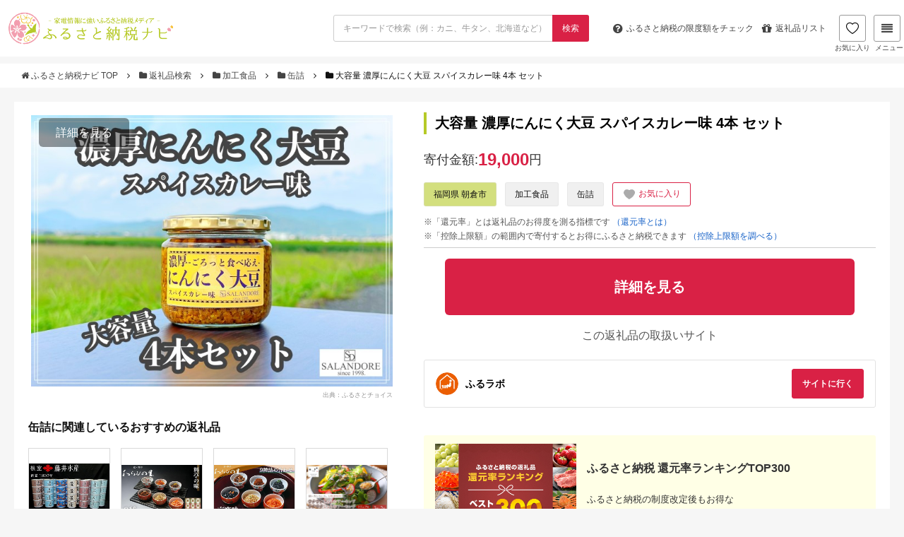

--- FILE ---
content_type: application/javascript; charset=utf-8;
request_url: https://dalc.valuecommerce.com/vcid?_s=https%3A%2F%2Fmatome-navi.docomo.ne.jp%2Ffurusato%2Fgift-result%2Fdetail%2F449240
body_size: 197
content:
vc_id_callback({"vcid":"9eGkOeWYFK_brVzAzDoHKE5jOvW6nGAn4oXa9yrWhjY-cplt-bBw1uqnna_Z8GPYSLsHSKqj6HeRAz01ITvGvrQA4wK-jSNl","vcpub":"0.968999","t":"696c3a94"})